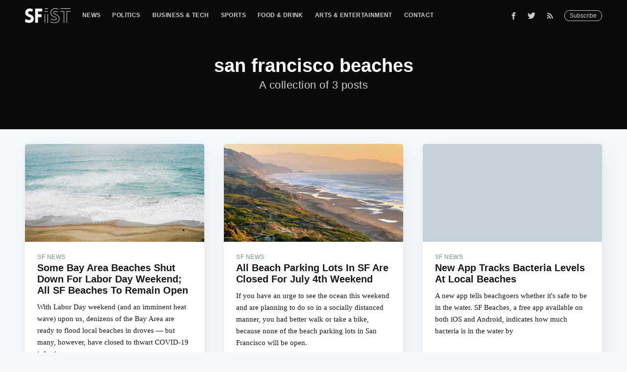

--- FILE ---
content_type: text/html; charset=utf-8
request_url: https://sfist.com/san-francisco-beaches/
body_size: 5872
content:
<!DOCTYPE html>
<html lang="en">
<head>

    <meta charset="utf-8" />
    <meta http-equiv="X-UA-Compatible" content="IE=edge" />

    <title>san francisco beaches - SFist - San Francisco News, Restaurants, Events, &amp; Sports</title>
    <meta name="HandheldFriendly" content="True" />
    <meta name="viewport" content="width=device-width, initial-scale=1.0" />

    <link rel="stylesheet" type="text/css" href="/assets/built/screen.css?v=93774026c9" />

    <link rel="shortcut icon" href="/favicon.png" type="image/png" />
    <link rel="canonical" href="https://sfist.com/san-francisco-beaches/" />
    <meta name="referrer" content="no-referrer-when-downgrade" />
    
    <meta property="og:site_name" content="SFist - San Francisco News, Restaurants, Events, &amp; Sports" />
    <meta property="og:type" content="website" />
    <meta property="og:title" content="san francisco beaches - SFist - San Francisco News, Restaurants, Events, &amp; Sports" />
    <meta property="og:url" content="https://sfist.com/san-francisco-beaches/" />
    <meta property="article:modified_time" content="2018-12-27T01:36:32.000Z" />
    <meta property="article:publisher" content="https://www.facebook.com/sfistdotcom" />
    <meta name="twitter:card" content="summary" />
    <meta name="twitter:title" content="san francisco beaches - SFist - San Francisco News, Restaurants, Events, &amp; Sports" />
    <meta name="twitter:url" content="https://sfist.com/san-francisco-beaches/" />
    <meta name="twitter:site" content="@SFist" />
    
    <script type="application/ld+json">
{
    "@context": "https://schema.org",
    "@type": "Series",
    "publisher": {
        "@type": "Organization",
        "name": "SFist - San Francisco News, Restaurants, Events, &amp; Sports",
        "logo": "https://img.sfist.com/2019/01/SFist_Logo_White.png"
    },
    "url": "https://sfist.com/san-francisco-beaches/",
    "name": "san francisco beaches",
    "mainEntityOfPage": {
        "@type": "WebPage",
        "@id": "https://sfist.com/"
    }
}
    </script>

    <script src="/public/ghost-sdk.min.js?v=93774026c9"></script>
<script>
ghost.init({
	clientId: "ghost-frontend",
	clientSecret: "40953c14871a"
});
</script>
    <meta name="generator" content="Ghost 2.12" />
    <link rel="alternate" type="application/rss+xml" title="SFist - San Francisco News, Restaurants, Events, &amp; Sports" href="https://sfist.com/rss/" />
    <!-- Global site tag (gtag.js) - Google Analytics -->
<script async src="https://www.googletagmanager.com/gtag/js?id=GA_TRACKING_ID"></script>
<script>
  window.dataLayer = window.dataLayer || [];
  function gtag(){dataLayer.push(arguments);}
  gtag('js', new Date());

  gtag('config', 'UA-131504173-1');
  gtag('config', 'AW-1025799952');
   
 
  window.googletag = window.googletag || {cmd: []};  
  googletag.cmd.push(function() {
     googletag.enableServices();
  });
</script>
<!-- Quantcast Tag -->
<script type="text/javascript">
var _qevents = _qevents || [];

(function() {
var elem = document.createElement('script');
elem.src = (document.location.protocol == "https:" ? "https://secure" : "http://edge") + ".quantserve.com/quant.js";
elem.async = true;
elem.type = "text/javascript";
var scpt = document.getElementsByTagName('script')[0];
scpt.parentNode.insertBefore(elem, scpt);
})();

_qevents.push({
qacct:"p-5Puun5Zu3vcW4"
});
</script>

<noscript>
<div style="display:none;">
<img src="//pixel.quantserve.com/pixel/p-5Puun5Zu3vcW4.gif" border="0" height="1" width="1" alt="Quantcast"/>
</div>
</noscript>
<!-- End Quantcast tag -->
<!-- <script type="text/javascript">
    (function(){
        var bsa_optimize=document.createElement('script');
        bsa_optimize.type='text/javascript';
        bsa_optimize.async=true;
        bsa_optimize.src='https://cdn4.buysellads.net/pub/sfist.js?'+(new Date()-new Date()%600000);
        (document.getElementsByTagName('head')[0]||document.getElementsByTagName('body')[0]).appendChild(bsa_optimize);
    })(); 
</script> -->
<!-- Google Tag Manager -->
<script>(function(w,d,s,l,i){w[l]=w[l]||[];w[l].push({'gtm.start':
new Date().getTime(),event:'gtm.js'});var f=d.getElementsByTagName(s)[0],
j=d.createElement(s),dl=l!='dataLayer'?'&l='+l:'';j.async=true;j.src=
'https://www.googletagmanager.com/gtm.js?id='+i+dl;f.parentNode.insertBefore(j,f);
})(window,document,'script','dataLayer','GTM-NRWJTR7');</script>
<!-- End Google Tag Manager -->

<!-- Mediavine Wrapper -->
<script type="text/javascript" async="async" data-noptimize="1" data-cfasync="false" src="//scripts.pubnation.com/tags/b75787be-f8e5-4806-a168-6dc96968c471.js"></script>
<meta http-equiv="Content-Security-Policy" content="block-all-mixed-content" />
<!-- END Mediavine Wrapper--> 

<script defer data-domain="sfist.com" data-api="https://trusty-shovel-1234.paul-f22.workers.dev/trusty-bucket/event" src="https://trusty-shovel-1234.paul-f22.workers.dev/trusty-shovel/script.outbound-links.js"></script>
    <script async src="https://securepubads.g.doubleclick.net/tag/js/gpt.js"></script>
    <script>
      window.googletag = window.googletag || {cmd: []};
      googletag.cmd.push(function() {
        googletag.defineSlot('/21697107047/sfist_vslider', [1, 1], 'sfist_vslider').addService(googletag.pubads());
        googletag.pubads().enableSingleRequest();
        googletag.pubads().collapseEmptyDivs();
        googletag.enableServices();
      });
    </script>
</head>
<body class="tag-template tag-san-francisco-beaches">

    <div class="site-wrapper">

	<!-- /21697107047/sfist_vslider -->
        <div id='sfist_vslider'>
          <script>
            googletag.cmd.push(function() { googletag.display('sfist_vslider'); });
          </script>
        </div>

        
<header class="site-header outer no-cover">
    <div class="inner">
        <nav class="site-nav">
    <div class="site-nav-left">
            <a class="site-nav-logo" href="https://sfist.com"><img src="https://img.sfist.com/2019/01/SFist_Logo_White.png" alt="SFist Logo" /></a>
            <ul class="nav" role="menu">
    <li class="nav-news" role="menuitem"><a href="https://sfist.com/news/">News</a></li>
    <li class="nav-politics" role="menuitem"><a href="https://sfist.com/politics/">Politics</a></li>
    <li class="nav-business-tech" role="menuitem"><a href="https://sfist.com/business-tech/">Business &amp; Tech</a></li>
    <li class="nav-sports" role="menuitem"><a href="https://sfist.com/sports/">Sports</a></li>
    <li class="nav-food-drink" role="menuitem"><a href="https://sfist.com/food/">Food &amp; Drink</a></li>
    <li class="nav-arts-entertainment" role="menuitem"><a href="https://sfist.com/arts-entertainment/">Arts &amp; Entertainment</a></li>
    <li class="nav-contact" role="menuitem"><a href="https://sfist.com/contact-us/">Contact</a></li>
</ul>

    </div>
    <div class="site-nav-right">
        <div id="nav-icon3">
          <span></span>
          <span></span>
          <span></span>
          <span></span>
        </div>
        <div class="social-links">
                <a class="social-link social-link-fb" href="https://www.facebook.com/sfistdotcom" title="Facebook" target="_blank" rel="noopener"><svg xmlns="http://www.w3.org/2000/svg" viewBox="0 0 32 32"><path d="M19 6h5V0h-5c-3.86 0-7 3.14-7 7v3H8v6h4v16h6V16h5l1-6h-6V7c0-.542.458-1 1-1z"/></svg>
</a>
                <a class="social-link social-link-tw" href="https://twitter.com/SFist" title="Twitter" target="_blank" rel="noopener"><svg xmlns="http://www.w3.org/2000/svg" viewBox="0 0 32 32"><path d="M30.063 7.313c-.813 1.125-1.75 2.125-2.875 2.938v.75c0 1.563-.188 3.125-.688 4.625a15.088 15.088 0 0 1-2.063 4.438c-.875 1.438-2 2.688-3.25 3.813a15.015 15.015 0 0 1-4.625 2.563c-1.813.688-3.75 1-5.75 1-3.25 0-6.188-.875-8.875-2.625.438.063.875.125 1.375.125 2.688 0 5.063-.875 7.188-2.5-1.25 0-2.375-.375-3.375-1.125s-1.688-1.688-2.063-2.875c.438.063.813.125 1.125.125.5 0 1-.063 1.5-.25-1.313-.25-2.438-.938-3.313-1.938a5.673 5.673 0 0 1-1.313-3.688v-.063c.813.438 1.688.688 2.625.688a5.228 5.228 0 0 1-1.875-2c-.5-.875-.688-1.813-.688-2.75 0-1.063.25-2.063.75-2.938 1.438 1.75 3.188 3.188 5.25 4.25s4.313 1.688 6.688 1.813a5.579 5.579 0 0 1 1.5-5.438c1.125-1.125 2.5-1.688 4.125-1.688s3.063.625 4.188 1.813a11.48 11.48 0 0 0 3.688-1.375c-.438 1.375-1.313 2.438-2.563 3.188 1.125-.125 2.188-.438 3.313-.875z"/></svg>
</a>
                <a class="social-link social-link-tw" href="https://feedly.com/i/subscription/feed/https://sfist.com/rss/" title="RSS" target="_blank" rel="noopener"><svg xmlns="http://www.w3.org/2000/svg" viewBox="0 0 24 24"><circle cx="6.18" cy="17.82" r="2.18"/><path d="M4 4.44v2.83c7.03 0 12.73 5.7 12.73 12.73h2.83c0-8.59-6.97-15.56-15.56-15.56zm0 5.66v2.83c3.9 0 7.07 3.17 7.07 7.07h2.83c0-5.47-4.43-9.9-9.9-9.9z"/></svg>
</a>
        </div>
            <a class="subscribe-button" href="#subscribe">Subscribe</a>
    </div>
</nav>
<div class="subnav">
    <ul>
    <a href="/news/"><li>News</li></a>
    <a href="/politics/"><li>Politics</li></a>
    <a href="/business-tech/"><li>Business &amp; Tech</li></a>
    <a href="/sports/"><li>Sports</li></a>
    <a href="/food/"><li>Food &amp; Drink</li></a>
    <a href="/arts-entertainment/"><li>Arts &amp; Entertainment</li></a>
    <a href="/contact-us/"><li>Contact</li></a>
</ul>
</div>
        <div class="site-header-content">
            <h1 class="site-title">san francisco beaches</h1>
            <h2 class="site-description">
                    A collection of 3 posts
            </h2>
        </div>
    </div>
</header>

<main id="site-main" class="site-main outer">
    <div class="inner">
        <div class="post-feed">
                <article class="post-card post tag-news tag-beaches tag-san-francisco-beaches">
        <a class="post-card-image-link" href="/2020/09/05/many-bay-area-beaches-shut-down-for-labor-day-weekend-to-prevent-covid-19-infections-all-sf-beaches-to-remain-open/">
            <div class="post-card-image" style="background-image: url(https://images.unsplash.com/photo-1470176802312-cdc5d0f1782f?ixlib&#x3D;rb-1.2.1&amp;q&#x3D;80&amp;fm&#x3D;jpg&amp;crop&#x3D;entropy&amp;cs&#x3D;tinysrgb&amp;w&#x3D;1080&amp;fit&#x3D;max&amp;ixid&#x3D;eyJhcHBfaWQiOjExNzczfQ)"></div>
        </a>
    <div class="post-card-content">
        <a class="post-card-content-link" href="/2020/09/05/many-bay-area-beaches-shut-down-for-labor-day-weekend-to-prevent-covid-19-infections-all-sf-beaches-to-remain-open/">
            <header class="post-card-header">
                    <span class="post-card-tags">SF News</span>
                <h2 class="post-card-title">Some Bay Area Beaches Shut Down For Labor Day Weekend; All SF Beaches To Remain Open</h2>
            </header>
            <section class="post-card-excerpt">
                <p>With Labor Day weekend (and an imminent heat wave) upon us, denizens of the Bay Area are ready to flood local beaches in droves — but many, however, have closed to thwart COVID-19 infections.</p>
            </section>
        </a>
        <footer class="post-card-meta">

            <ul class="author-list">
                <li class="author-list-item">
                        <a href="/author/matt-removed/" class="static-avatar author-profile-image"><svg viewBox="0 0 24 24" xmlns="http://www.w3.org/2000/svg"><g fill="none" fill-rule="evenodd"><path d="M3.513 18.998C4.749 15.504 8.082 13 12 13s7.251 2.504 8.487 5.998C18.47 21.442 15.417 23 12 23s-6.47-1.558-8.487-4.002zM12 12c2.21 0 4-2.79 4-5s-1.79-4-4-4-4 1.79-4 4 1.79 5 4 5z" fill="#FFF"/></g></svg>
</a>
                        <a href="https://twitter.com/share?text=Some%20Bay%20Area%20Beaches%20Shut%20Down%20For%20Labor%20Day%20Weekend%3B%20All%20SF%20Beaches%20To%20Remain%20Open&amp;url=https://sfist.com/2020/09/05/many-bay-area-beaches-shut-down-for-labor-day-weekend-to-prevent-covid-19-infections-all-sf-beaches-to-remain-open/" onclick="window.open(this.href, 'twitter-share', 'width=580, height=296'); return false;" title="Share on Twitter" aria-label="Share on Twitter" tabindex="-1" class="static-avatar twitter-svg">
                            <svg xmlns="http://www.w3.org/2000/svg" viewBox="0 0 32 32"><path d="M30.063 7.313c-.813 1.125-1.75 2.125-2.875 2.938v.75c0 1.563-.188 3.125-.688 4.625a15.088 15.088 0 0 1-2.063 4.438c-.875 1.438-2 2.688-3.25 3.813a15.015 15.015 0 0 1-4.625 2.563c-1.813.688-3.75 1-5.75 1-3.25 0-6.188-.875-8.875-2.625.438.063.875.125 1.375.125 2.688 0 5.063-.875 7.188-2.5-1.25 0-2.375-.375-3.375-1.125s-1.688-1.688-2.063-2.875c.438.063.813.125 1.125.125.5 0 1-.063 1.5-.25-1.313-.25-2.438-.938-3.313-1.938a5.673 5.673 0 0 1-1.313-3.688v-.063c.813.438 1.688.688 2.625.688a5.228 5.228 0 0 1-1.875-2c-.5-.875-.688-1.813-.688-2.75 0-1.063.25-2.063.75-2.938 1.438 1.75 3.188 3.188 5.25 4.25s4.313 1.688 6.688 1.813a5.579 5.579 0 0 1 1.5-5.438c1.125-1.125 2.5-1.688 4.125-1.688s3.063.625 4.188 1.813a11.48 11.48 0 0 0 3.688-1.375c-.438 1.375-1.313 2.438-2.563 3.188 1.125-.125 2.188-.438 3.313-.875z"/></svg>
                        </a>
                        <a href="https://www.facebook.com/sharer/sharer.php?u=https://sfist.com/2020/09/05/many-bay-area-beaches-shut-down-for-labor-day-weekend-to-prevent-covid-19-infections-all-sf-beaches-to-remain-open/" onclick="window.open(this.href,'facebook-share', 'width=580, height=296'); return false;" title="Share on Facebook" aria-label="Share on Facebook" tabindex="-1" class="static-avatar facebook-svg">
                            <svg xmlns="http://www.w3.org/2000/svg" viewBox="0 0 32 32"><path d="M19 6h5V0h-5c-3.86 0-7 3.14-7 7v3H8v6h4v16h6V16h5l1-6h-6V7c0-.542.458-1 1-1z"/></svg>
                        </a>
                </li>
                
            </ul>

            <time class="reading-time" datetime="2020-09-05">September 05, 2020</time>

        </footer>
    </div>
</article>
                <article class="post-card post tag-news tag-beaches tag-san-francisco-beaches tag-covid-19 tag-shelter-in-place">
        <a class="post-card-image-link" href="/2020/07/03/all-beach-parking-lots-in-sf-are-closed-for-july-4th-weekend/">
            <div class="post-card-image" style="background-image: url(https://img.sfist.com/2020/07/funston-sunset.jpg)"></div>
        </a>
    <div class="post-card-content">
        <a class="post-card-content-link" href="/2020/07/03/all-beach-parking-lots-in-sf-are-closed-for-july-4th-weekend/">
            <header class="post-card-header">
                    <span class="post-card-tags">SF News</span>
                <h2 class="post-card-title">All Beach Parking Lots In SF Are Closed For July 4th Weekend</h2>
            </header>
            <section class="post-card-excerpt">
                <p>If you have an urge to see the ocean this weekend and are planning to do so in a socially distanced manner, you had better walk or take a bike, because none of the beach parking lots in San Francisco will be open.</p>
            </section>
        </a>
        <footer class="post-card-meta">

            <ul class="author-list">
                <li class="author-list-item">
                        <a href="/author/jay-barmann/" class="static-avatar"><img class="author-profile-image" src="https://img.sfist.com/2018/12/2014_09_jayb1.jpg" alt="Jay Barmann" /></a>
                        <a href="https://twitter.com/share?text=All%20Beach%20Parking%20Lots%20In%20SF%20Are%20Closed%20For%20July%204th%20Weekend&amp;url=https://sfist.com/2020/07/03/all-beach-parking-lots-in-sf-are-closed-for-july-4th-weekend/" onclick="window.open(this.href, 'twitter-share', 'width=580, height=296'); return false;" title="Share on Twitter" aria-label="Share on Twitter" tabindex="-1" class="static-avatar twitter-svg">
                            <svg xmlns="http://www.w3.org/2000/svg" viewBox="0 0 32 32"><path d="M30.063 7.313c-.813 1.125-1.75 2.125-2.875 2.938v.75c0 1.563-.188 3.125-.688 4.625a15.088 15.088 0 0 1-2.063 4.438c-.875 1.438-2 2.688-3.25 3.813a15.015 15.015 0 0 1-4.625 2.563c-1.813.688-3.75 1-5.75 1-3.25 0-6.188-.875-8.875-2.625.438.063.875.125 1.375.125 2.688 0 5.063-.875 7.188-2.5-1.25 0-2.375-.375-3.375-1.125s-1.688-1.688-2.063-2.875c.438.063.813.125 1.125.125.5 0 1-.063 1.5-.25-1.313-.25-2.438-.938-3.313-1.938a5.673 5.673 0 0 1-1.313-3.688v-.063c.813.438 1.688.688 2.625.688a5.228 5.228 0 0 1-1.875-2c-.5-.875-.688-1.813-.688-2.75 0-1.063.25-2.063.75-2.938 1.438 1.75 3.188 3.188 5.25 4.25s4.313 1.688 6.688 1.813a5.579 5.579 0 0 1 1.5-5.438c1.125-1.125 2.5-1.688 4.125-1.688s3.063.625 4.188 1.813a11.48 11.48 0 0 0 3.688-1.375c-.438 1.375-1.313 2.438-2.563 3.188 1.125-.125 2.188-.438 3.313-.875z"/></svg>
                        </a>
                        <a href="https://www.facebook.com/sharer/sharer.php?u=https://sfist.com/2020/07/03/all-beach-parking-lots-in-sf-are-closed-for-july-4th-weekend/" onclick="window.open(this.href,'facebook-share', 'width=580, height=296'); return false;" title="Share on Facebook" aria-label="Share on Facebook" tabindex="-1" class="static-avatar facebook-svg">
                            <svg xmlns="http://www.w3.org/2000/svg" viewBox="0 0 32 32"><path d="M19 6h5V0h-5c-3.86 0-7 3.14-7 7v3H8v6h4v16h6V16h5l1-6h-6V7c0-.542.458-1 1-1z"/></svg>
                        </a>
                </li>
                
            </ul>

            <time class="reading-time" datetime="2020-07-03">July 03, 2020</time>

        </footer>
    </div>
</article>
                <article class="post-card post tag-news tag-san-francisco-beaches tag-tech">
        <a class="post-card-image-link" href="/2014/08/14/new_app_measures_bacteria_levels_in/">
            <div class="post-card-image" style="background-image: url(https://img.sfist.com/assets_c/2014/08/Screenshot 2014-08-14 15.42.04-thumb-640xauto-855352.png)"></div>
        </a>
    <div class="post-card-content">
        <a class="post-card-content-link" href="/2014/08/14/new_app_measures_bacteria_levels_in/">
            <header class="post-card-header">
                    <span class="post-card-tags">SF News</span>
                <h2 class="post-card-title">New App Tracks Bacteria Levels At Local Beaches</h2>
            </header>
            <section class="post-card-excerpt">
                <p>A new app tells beachgoers whether it's safe to be in the water. SF Beaches, a free app available on both iOS and Android, indicates how much bacteria is in the water by</p>
            </section>
        </a>
        <footer class="post-card-meta">

            <ul class="author-list">
                <li class="author-list-item">
                        <a href="/author/jen-mac-ramos/" class="static-avatar author-profile-image"><svg viewBox="0 0 24 24" xmlns="http://www.w3.org/2000/svg"><g fill="none" fill-rule="evenodd"><path d="M3.513 18.998C4.749 15.504 8.082 13 12 13s7.251 2.504 8.487 5.998C18.47 21.442 15.417 23 12 23s-6.47-1.558-8.487-4.002zM12 12c2.21 0 4-2.79 4-5s-1.79-4-4-4-4 1.79-4 4 1.79 5 4 5z" fill="#FFF"/></g></svg>
</a>
                        <a href="https://twitter.com/share?text=New%20App%20Tracks%20Bacteria%20Levels%20At%20Local%20Beaches&amp;url=https://sfist.com/2014/08/14/new_app_measures_bacteria_levels_in/" onclick="window.open(this.href, 'twitter-share', 'width=580, height=296'); return false;" title="Share on Twitter" aria-label="Share on Twitter" tabindex="-1" class="static-avatar twitter-svg">
                            <svg xmlns="http://www.w3.org/2000/svg" viewBox="0 0 32 32"><path d="M30.063 7.313c-.813 1.125-1.75 2.125-2.875 2.938v.75c0 1.563-.188 3.125-.688 4.625a15.088 15.088 0 0 1-2.063 4.438c-.875 1.438-2 2.688-3.25 3.813a15.015 15.015 0 0 1-4.625 2.563c-1.813.688-3.75 1-5.75 1-3.25 0-6.188-.875-8.875-2.625.438.063.875.125 1.375.125 2.688 0 5.063-.875 7.188-2.5-1.25 0-2.375-.375-3.375-1.125s-1.688-1.688-2.063-2.875c.438.063.813.125 1.125.125.5 0 1-.063 1.5-.25-1.313-.25-2.438-.938-3.313-1.938a5.673 5.673 0 0 1-1.313-3.688v-.063c.813.438 1.688.688 2.625.688a5.228 5.228 0 0 1-1.875-2c-.5-.875-.688-1.813-.688-2.75 0-1.063.25-2.063.75-2.938 1.438 1.75 3.188 3.188 5.25 4.25s4.313 1.688 6.688 1.813a5.579 5.579 0 0 1 1.5-5.438c1.125-1.125 2.5-1.688 4.125-1.688s3.063.625 4.188 1.813a11.48 11.48 0 0 0 3.688-1.375c-.438 1.375-1.313 2.438-2.563 3.188 1.125-.125 2.188-.438 3.313-.875z"/></svg>
                        </a>
                        <a href="https://www.facebook.com/sharer/sharer.php?u=https://sfist.com/2014/08/14/new_app_measures_bacteria_levels_in/" onclick="window.open(this.href,'facebook-share', 'width=580, height=296'); return false;" title="Share on Facebook" aria-label="Share on Facebook" tabindex="-1" class="static-avatar facebook-svg">
                            <svg xmlns="http://www.w3.org/2000/svg" viewBox="0 0 32 32"><path d="M19 6h5V0h-5c-3.86 0-7 3.14-7 7v3H8v6h4v16h6V16h5l1-6h-6V7c0-.542.458-1 1-1z"/></svg>
                        </a>
                </li>
                
            </ul>

            <time class="reading-time" datetime="2014-08-14">August 14, 2014</time>

        </footer>
    </div>
</article>
        </div>
    </div>
</main>


        <footer class="site-footer outer">
            <div class="site-footer-content inner">
                <section class="copyright"><a href="https://sfist.com">SFist</a> &copy; 2026 &bull; <a href="/jobs-in-sf/">SFist Jobs</a> &bull; <a href="/best-of-san-francisco/">Best of San Francisco</a><br><a href="/privacy-policy/">Privacy Policy</a></section>
                <nav class="site-footer-nav">
                    <a href="https://sfist.com">Latest Posts</a>
                    <a href="https://www.facebook.com/sfistdotcom" target="_blank" rel="noopener">Facebook</a>
                    <a href="https://twitter.com/SFist" target="_blank" rel="noopener">Twitter</a>
                </nav>
            </div>
        </footer>

    </div>

    <div id="subscribe" class="subscribe-overlay">
        <a class="subscribe-overlay-close" href="#"></a>
        <div class="subscribe-overlay-content">
                <img class="subscribe-overlay-logo" src="https://img.sfist.com/2019/01/SFist_Logo_White.png" alt="SFist - San Francisco News, Restaurants, Events, &amp; Sports" />
            <h1 class="subscribe-overlay-title">Subscribe to SFist - San Francisco News, Restaurants, Events, &amp; Sports</h1>
            <p class="subscribe-overlay-description">Stay up to date! Get all the latest &amp; greatest posts delivered straight to your inbox</p>
            <form method="post" action="/subscribe/" id="" class="">
    <input class="confirm" type="hidden" name="confirm"  /><input class="location" type="hidden" name="location"  /><input class="referrer" type="hidden" name="referrer"  />

    <div class="form-group">
        <input class="subscribe-email" type="email" name="email" placeholder="youremail@example.com" />
    </div>
    <button id="" class="" type="submit"><span>Subscribe</span></button>
    
<script>
    (function(g,h,o,s,t){
        var buster = function(b,m) {
            h[o]('input.'+b).forEach(function (i) {
                i.value=i.value || m;
            });
        };
        buster('location', g.location.href);
        buster('referrer', h.referrer);
    })(window,document,'querySelectorAll','value');
</script>

</form>


        </div>
    </div>

    <script>
        var images = document.querySelectorAll('.kg-gallery-image img');
        images.forEach(function (image) {
            var container = image.closest('.kg-gallery-image');
            var width = image.attributes.width.value;
            var height = image.attributes.height.value;
            var ratio = width / height;
            container.style.flex = ratio + ' 1 0%';
        })
    </script>


    <script
        src="https://code.jquery.com/jquery-3.2.1.min.js"
        integrity="sha256-hwg4gsxgFZhOsEEamdOYGBf13FyQuiTwlAQgxVSNgt4="
        crossorigin="anonymous">
    </script>
    <script type="text/javascript" src="/assets/built/jquery.fitvids.js?v=93774026c9"></script>

    <script>
        // maxPages is a global variable that is needed to determine
        // if we need to load more pages for the infinitescroll, or if
        // we reached the last page already.
        var maxPages = parseInt('1');
    </script>
    <script src="/assets/built/infinitescroll.js?v=93774026c9"></script>

    

    <div id="sfist_adhesion">
</div>
<script>    
    $(document).ready(function(){
        $('#nav-icon3').click(function(){
            $(this).toggleClass('open');
            $('.subnav').toggleClass('open');
        });
    });
</script>

</body>
</html>


--- FILE ---
content_type: text/html; charset=utf-8
request_url: https://www.google.com/recaptcha/api2/aframe
body_size: 182
content:
<!DOCTYPE HTML><html><head><meta http-equiv="content-type" content="text/html; charset=UTF-8"></head><body><script nonce="RYZ6Ao_yM19iANm8i3acxw">/** Anti-fraud and anti-abuse applications only. See google.com/recaptcha */ try{var clients={'sodar':'https://pagead2.googlesyndication.com/pagead/sodar?'};window.addEventListener("message",function(a){try{if(a.source===window.parent){var b=JSON.parse(a.data);var c=clients[b['id']];if(c){var d=document.createElement('img');d.src=c+b['params']+'&rc='+(localStorage.getItem("rc::a")?sessionStorage.getItem("rc::b"):"");window.document.body.appendChild(d);sessionStorage.setItem("rc::e",parseInt(sessionStorage.getItem("rc::e")||0)+1);localStorage.setItem("rc::h",'1768969472185');}}}catch(b){}});window.parent.postMessage("_grecaptcha_ready", "*");}catch(b){}</script></body></html>